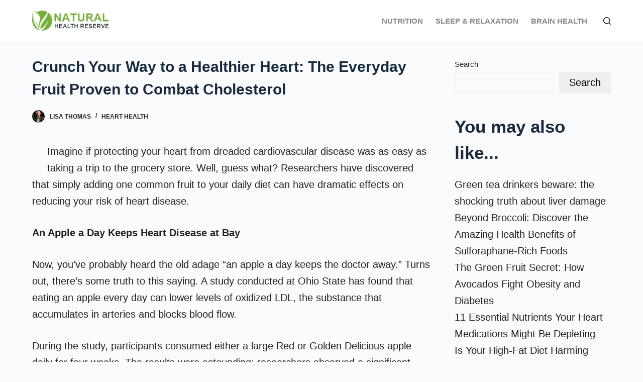

--- FILE ---
content_type: text/html; charset=utf-8
request_url: https://www.google.com/recaptcha/api2/aframe
body_size: 265
content:
<!DOCTYPE HTML><html><head><meta http-equiv="content-type" content="text/html; charset=UTF-8"></head><body><script nonce="jcD2aM6jl4MdAI9dnkuiIA">/** Anti-fraud and anti-abuse applications only. See google.com/recaptcha */ try{var clients={'sodar':'https://pagead2.googlesyndication.com/pagead/sodar?'};window.addEventListener("message",function(a){try{if(a.source===window.parent){var b=JSON.parse(a.data);var c=clients[b['id']];if(c){var d=document.createElement('img');d.src=c+b['params']+'&rc='+(localStorage.getItem("rc::a")?sessionStorage.getItem("rc::b"):"");window.document.body.appendChild(d);sessionStorage.setItem("rc::e",parseInt(sessionStorage.getItem("rc::e")||0)+1);localStorage.setItem("rc::h",'1769088695986');}}}catch(b){}});window.parent.postMessage("_grecaptcha_ready", "*");}catch(b){}</script></body></html>